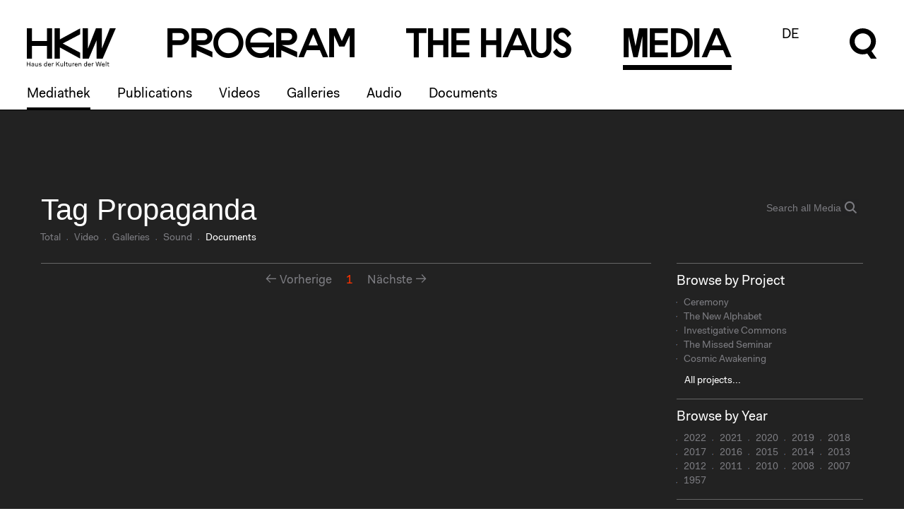

--- FILE ---
content_type: text/html; charset=UTF-8
request_url: https://archiv.hkw.de/en/app/mediathek/tag?q=Propaganda&x=D
body_size: 7886
content:
<!DOCTYPE html>
<html lang="de">
  
  

<head>
<meta http-equiv="Content-Type" content="text/html; charset=utf-8">
    <meta charset="utf-8">

    
    
    <meta name="viewport" content="width=device-width, maximum-scale=1.0, initial-scale=1.0">
	<meta name="author" content="Haus der Kulturen der Welt">
	<meta name="publisher" content="Haus der Kulturen der Welt">
	<meta name="copyright" content="2021 Haus der Kulturen der Welt">
	<meta name="keywords" content="Haus, Kulturen, Welt, house, cultures, world, Kultur, culture, Kunst, art, international, Weltkultur, Kulturaustausch, exchange, global, transnational, interkulturell, multikulturell, multicultural, Künstlerdatenbank, Migration, migration, Kooperation, cooperation,  Dialog, dialogue, Forum, forum, Globalisierung, globalization">
	<meta name="robots" content="index,follow">
	
	
	
	
	
<meta name="hkw:abstract_html" content="Das Haus der Kulturen der Welt in Berlin ist ein Zentrum f&amp;uuml;r den internationalen Kulturaustausch. Der Schwerpunkt seines innovativen und experimentellen Programms liegt auf den zeitgen&amp;ouml;ssischen K&amp;uuml;nsten (bildende Kunst, Tanz, Theater, Film, Literatur, Performances und Musik) und den aktuellen Entwicklungen in den au&amp;szlig;ereurop&amp;auml;ischen Weltkulturen, besonders denen Afrikas, Asiens und Lateinamerikas. Durch die globalen transkulturellen Prozesse und die internationale Migration hat sich der Fokus der Programmarbeit erweitert und bezieht k&amp;uuml;nstlerische und kulturelle Folgen der Globalisierung mit ein.">

   <meta name="apple-mobile-web-app-title" content="hkw.de">
   <meta name="application-name" content="hkw.de">
   <meta name="msapplication-TileColor" content="#000000">
   <meta name="msapplication-TileImage" content="/de/app/gfx/favicon/mstile-144x144.png?v=7knKAlobog">
   <meta name="msapplication-config" content="/de/app/gfx/favicon/browserconfig.xml?v=7knKAlobog">
   <meta name="theme-color" content="#000000">

<!-- prod.hkw.online -->	
	
<!-- part 'header' -->
<link href="/de/app/css/font.css?v=3" rel="stylesheet">
<link href="/de/app/css/bootstrap_2022.css?v=3" rel="stylesheet">
<link href="/de/app/js/tosrus/css/jquery.tosrus.css?v=3" rel="stylesheet">
<link href="/de/app/css/page-verteilseite.css?v=3" rel="stylesheet">
<link href="/de/app/js/royalslider/royalslider.css?v=3" rel="stylesheet">
<link href="/de/app/js/royalslider/skins/hkw-home-hero/rs-hkw-home-hero.css?v=3" rel="stylesheet">
<link href="/de/app/js/touchcarousel/touchcarousel.css?v=3" rel="stylesheet">
<link href="/de/app/js/touchcarousel/hkw-carousel-skin/hkw-carousel-skin.css?v=3" rel="stylesheet">
<link href="/de/app/css/page-verteilseite.css?v=3" rel="stylesheet">
<link href="/de/app/css/page-calendar.css?v=3" rel="stylesheet">
<link href="/de/app/css/jquery-ui-1.10.3.custom.css?v=3" rel="stylesheet">
<link href="/de/app/js/popover/popover.css?v=3" rel="stylesheet">
<link href="/de/app/css/patch.css?v=3" rel="stylesheet">
<link href="/de/app/css/app.css?v=3" rel="stylesheet">
<script src="/de/app/js/jquery-1.10.2.min.js?v=3"></script>
<script src="/de/app/js/jquery-migrate-1.2.1.min.js?v=3"></script>
<script src="/de/app/js/jquery-ui-1.10.3.custom.min.js?v=3"></script>
<script src="/de/app/js/bootstrap.js?v=3"></script>
<script src="/de/app/js/jquery.hammer.min.js?v=3"></script>
<script src="/de/app/js/FlameViewportScale.js?v=3"></script>
<script src="/de/app/js/tosrus/js/jquery.tosrus.js?v=3"></script>
<script src="/de/app/js/moment.min.js?v=3"></script>
<script src="/de/app/js/underscore-min.js?v=3"></script>
<script src="/de/app/js/clndr-1.1.0.min.js?v=3"></script>
<script src="/de/app/js/clndr-de.js?v=3"></script>
<script src="/de/app/js/royalslider/jquery.royalslider.min.js?v=3"></script>
<script src="/de/app/js/touchcarousel/jquery.touchcarousel-1.2.js?v=3"></script>
<script src="/de/app/js/popover/jquery.popover-1.1.2.js?v=3"></script>
<script src="/de/app/js/jquery.imagesloaded.min.js?v=3"></script>
<script src="/de/app/js/isotope.2.2.0.pkgd.min.js?v=3"></script>
<script src="/de/app/js/royalslider/jquery.royalslider.min.js?v=3"></script>
<script src="/de/app/js/hkw.js?v=3"></script>
   <link rel="apple-touch-icon" sizes="180x180" href="/de/app/gfx/favicon/apple-touch-icon.png?v=7knKAlobog">
   <link rel="icon" type="image/png" href="/de/app/gfx/favicon/favicon-32x32.png?v=7knKAlobog" sizes="32x32">
   <link rel="icon" type="image/png" href="/de/app/gfx/favicon/favicon-16x16.png?v=7knKAlobog" sizes="16x16">
   <link rel="manifest" href="/de/app/gfx/favicon/manifest.json?v=7knKAlobog">
   <link rel="mask-icon" href="/de/app/gfx/favicon/safari-pinned-tab.svg?v=7knKAlobog" color="#000000">
   <link rel="shortcut icon" href="/de/app/gfx/favicon/favicon.ico?v=7knKAlobog">
   <meta name="apple-mobile-web-app-title" content="hkw.de">
   <meta name="application-name" content="hkw.de">
   <meta name="msapplication-TileColor" content="#000000">
   <meta name="msapplication-TileImage" content="/de/app/gfx/favicon/mstile-144x144.png?v=7knKAlobog">
   <meta name="msapplication-config" content="/de/app/gfx/favicon/browserconfig.xml?v=7knKAlobog">
   <meta name="theme-color" content="#000000">

<!-- localhost:2222 --><meta property="og:title" content="Mediathek" />
<meta property="og:type" content="article" />
<meta property="og:image" content="http://archiv.hkw.de/en/app/gfx/hkw-logo.png" />
<meta property="og:url" content="http://localhost:2222/en/app/mediathek/tag" />
<meta property="og:description" content="Haus der Kulturen der Welt" />
<meta property="og:locale" content="en_US" />
<meta property="og:site_name" content="HKW" /><title>Mediathek</title>

<meta name="description" content="Haus der Kulturen der Welt">
<style type="text/css" media="screen">
#isocontainer .teaser, .isocontainer .teaser{
/*	width: 258px;
	*/
}
#isocontainer, .isocontainer{
/*	margin-left:-18px;
	*/
}
</style>


<link rel="stylesheet" href="/en/app/css/patch_2022.css?r=1" type="text/css" />

<script type="text/javascript">
	var app_et_pagename = "Mediathek";
</script>


<!-- \part 'header' --></head>

  <body class="">
    
<header class="page-header">	    	

    <div class="header__logo">
        <a href="/en">
            <svg xmlns="http://www.w3.org/2000/svg" viewBox="0 0 130 56">
                <path d="M29.3 18.6H7.4V.1H-.2v44.4h7.6V26h21.9v18.5h7.6V.1h-7.6v18.5zm19-2.3V.1h-7.8v44.4h7.8V28.2L78 44.5v-8.7L52.4 22.3 78 8.8V.1L48.3 16.3zM109.5.1h-8.6L89.3 29.8V.1h-7.7v44.4h8.9l11.4-26.9v26.9h8.9L129.9.1h-8.6l-11.7 29.7-.1-29.7zM-.2 55.8h.9v-3h3.5v3h.9v-6.6h-.8v2.9H.7v-2.9h-.9v6.6zm6.9-1.2c0 .8.6 1.3 1.6 1.3.7 0 1.2-.2 1.5-.7v.6h.8v-3.1c0-1.1-.6-1.7-1.8-1.7-1.2 0-1.8.7-1.9 1.6h.8c0-.5.4-.9 1.1-.9.7 0 1 .4 1 1 0 .2-.1.3-.6.4l-.9.2c-1.2.1-1.6.6-1.6 1.3zm3.1-.7c0 .9-.6 1.4-1.3 1.4-.6 0-.9-.3-.9-.7 0-.4.2-.7.8-.8l.9-.2c.2 0 .4-.1.5-.2v.5zm2.4.1c0 1.5.8 2 1.7 2 .7 0 1.2-.3 1.4-.8v.7h.8v-4.7h-.8v2.4c0 1-.5 1.7-1.2 1.7S13 55 13 54v-2.7h-.8V54zm5.4.5c0 1 .8 1.5 1.9 1.5 1.2 0 2-.5 2-1.5 0-.8-.6-1.1-1.3-1.2l-.9-.3c-.6-.1-.8-.3-.8-.6 0-.5.5-.7 1-.7.6 0 1 .3 1 .8h.8c0-1-.8-1.4-1.8-1.4s-1.9.5-1.9 1.5.7 1.2 1.4 1.3l.9.2c.5.1.7.2.7.6 0 .5-.4.8-1.2.8-.5 0-1.1-.2-1.1-.8l-.7-.2zm7.4-1c0 1.5.9 2.4 2.1 2.4.7 0 1.3-.2 1.6-.8v.7h.8v-7h-.8v3.1c-.3-.6-.8-.8-1.5-.8C26 51 25 52 25 53.5zm.9 0c0-1.1.6-1.8 1.4-1.8s1.4.6 1.4 1.7-.6 1.7-1.4 1.7c-.8.1-1.4-.5-1.4-1.6zm5 0c0 1.5.8 2.5 2.3 2.5 1.1 0 1.9-.7 2-1.5h-.8c-.1.4-.5.8-1.2.8-.8 0-1.3-.6-1.4-1.6h3.4v-.3c0-1.4-.8-2.2-2.1-2.2-1.2-.2-2.2.8-2.2 2.3zm2.2-1.7c.7 0 1.1.4 1.2 1.2h-2.5c.2-.8.7-1.2 1.3-1.2zm3.5 4h.8v-2.5c0-.8.3-1.5 1-1.5.2 0 .4 0 .6.2l.3-.8c-.2-.2-.5-.2-.7-.2-.6 0-1 .3-1.2.8v-.7h-.8v4.7zm6.2 0h.9v-2l1-1.1 2.4 3.1h1l-2.8-3.7 2.7-2.9h-1l-3.3 3.6v-3.6h-.9v6.6zm6.3-1.8c0 1.5.8 2 1.7 2 .7 0 1.2-.3 1.4-.8v.7h.8v-4.7h-.8v2.4c0 1-.5 1.7-1.2 1.7s-1.1-.3-1.1-1.3v-2.7h-.8V54zm5.7 1.8h.8v-7h-.8v7zm2.9-1.3c0 .9.5 1.4 1.4 1.4h.7v-.7h-.6c-.5 0-.7-.2-.7-.7v-2.6h1.2v-.7h-1.2v-1.4h-.8v1.4h-.9v.7h.9v2.6zM61 54c0 1.5.8 2 1.7 2 .7 0 1.2-.3 1.4-.8v.7h.9v-4.7h-.8v2.4c0 1-.5 1.7-1.2 1.7s-1.1-.3-1.1-1.3v-2.7H61V54zm5.7 1.8h.8v-2.5c0-.8.3-1.5 1-1.5.2 0 .4 0 .6.2l.3-.8c-.2-.2-.5-.2-.7-.2-.6 0-1 .3-1.2.8v-.7h-.8v4.7zm3.2-2.3c0 1.5.8 2.5 2.3 2.5 1.1 0 1.9-.7 2-1.5h-.8c-.1.4-.5.8-1.2.8-.8 0-1.3-.6-1.4-1.6h3.4v-.3c0-1.4-.8-2.2-2.1-2.2-1.2-.2-2.2.8-2.2 2.3zm2.3-1.7c.7 0 1.1.4 1.2 1.2h-2.5c.1-.8.6-1.2 1.3-1.2zm3.4 4h.8v-2.4c0-1 .6-1.6 1.3-1.6.7 0 1.1.3 1.1 1.3v2.7h.8V53c0-1.5-.8-2-1.7-2-.7 0-1.2.3-1.5.8v-.7h-.8v4.7zm7.8-2.3c0 1.5.9 2.4 2.1 2.4.7 0 1.3-.2 1.6-.8v.7h.8v-7H87v3.1c-.3-.6-.8-.8-1.5-.8-1.2-.1-2.1.9-2.1 2.4zm.8 0c0-1.1.6-1.8 1.4-1.8.8 0 1.4.6 1.4 1.7s-.6 1.7-1.4 1.7c-.7.1-1.4-.5-1.4-1.6zm5.1 0c0 1.5.8 2.5 2.3 2.5 1.1 0 1.9-.7 2-1.5h-.8c-.1.4-.5.8-1.2.8-.8 0-1.3-.6-1.4-1.6h3.4v-.3c0-1.4-.8-2.2-2.1-2.2-1.3-.2-2.2.8-2.2 2.3zm2.2-1.7c.7 0 1.1.4 1.2 1.2h-2.5c.1-.8.7-1.2 1.3-1.2zm3.4 4h.8v-2.5c0-.8.3-1.5 1-1.5.2 0 .4 0 .6.2l.3-.8c-.2-.2-.5-.2-.7-.2-.6 0-1 .3-1.2.8v-.7h-.8v4.7zm7.3 0h1.1l1.5-5.6 1.5 5.6h1.1l1.7-6.6h-.9l-1.4 5.7-1.5-5.7h-1.1l-1.5 5.7-1.4-5.7h-.9l1.8 6.6zm7.4-2.3c0 1.5.8 2.5 2.3 2.5 1.1 0 1.9-.7 2-1.5h-.9c-.1.4-.5.8-1.2.8-.8 0-1.3-.6-1.4-1.6h3.4v-.3c0-1.4-.8-2.2-2.1-2.2-1.1-.2-2.1.8-2.1 2.3zm2.2-1.7c.7 0 1.1.4 1.2 1.2h-2.5c.2-.8.7-1.2 1.3-1.2zm3.5 4h.8v-7h-.8v7zm2.8-1.3c0 .9.5 1.4 1.4 1.4h.7v-.7h-.6c-.5 0-.7-.2-.7-.7v-2.6h1.2v-.7H119v-1.4h-.8v1.4h-.9v.7h.9v2.6h-.1z"></path>
            </svg>
        </a>
    </div>

<!-- Die Prototypen sind nicht barrierefrei -->
<!-- ich habe versucht das Menü schon mal für die Barrriefreiheit vorzubereiten -->
    <nav class="menu" aria-labelledby="menu__label">
        <span id="menu__label" hidden>Diese Seite</span>

        <button class="header__burger mobile" aria-haspopup="menu" aria-expanded="false" title="Menü öffnen" >
            <span class="header__burgericon">
                <span></span>
                <span></span>
                <span></span>
            </span>
        </button>

        <ul class="menu__items">

            <li class="menu__item mainmenu__item ">
            <a href="/en/programm/projekte/aktuell.php" rel="external"><span class="program-0">P</span><span class="program-1">r</span><span class="program-2">o</span><span class="program-3">g</span><span class="program-4">r</span><span class="program-5">a</span><span class="program-6">m</span></a><div class="submenu"><div class="submenu-inner scrollable-menu"><ul class="submenu__items"><li class="submenu__item ">
                        <a href="/kalender/en" rel="external">Calendar</a></li><li class="submenu__item ">
                        <a href="/en/programm/projekte/aktuell.php" rel="external">Projects</a></li><li class="submenu__item ">
                        <a href="/en/programm/beitragende_hkw/beitragende_hkw.php" rel="external">Contributors</a></li></ul></div></div></li>
<li class="menu__item mainmenu__item ">
            <a href="/en/hkw/ueberuns/Ueber_uns.php" rel="external"><span class="thehaus-0">T</span><span class="thehaus-1">h</span><span class="thehaus-2">e</span><span class="thehaus-3"> </span><span class="thehaus-4">H</span><span class="thehaus-5">a</span><span class="thehaus-6">u</span><span class="thehaus-7">s</span></a><div class="submenu"><div class="submenu-inner scrollable-menu"><ul class="submenu__items"><li class="submenu__item ">
                        <a href="/en/hkw/ueberuns/Ueber_uns.php" rel="external">About us</a></li><li class="submenu__item ">
                        <a href="/en/hkw/besuch/besucherinformation/besucherinformation_hkw.php" rel="external">Visit</a></li><li class="submenu__item ">
                        <a href="/en/hkw/team_hkw/abteilungen.php" rel="external">Team</a></li><li class="submenu__item ">
                        <a href="/en/hkw/kulturelle_bildung/education.php" rel="external">Cultural Education</a></li><li class="submenu__item ">
                        <a href="/en/hkw/presse/presse.php" rel="external">Press</a></li><li class="submenu__item ">
                        <a href="/en/hkw/architektur/start.php" rel="external">Architecture</a></li><li class="submenu__item ">
                        <a href="/en/hkw/geschichte/start.php" rel="external">History</a></li></ul></div></div></li>
<li class="menu__item mainmenu__item menu__item--selected">
            <a href="/en/app/mediathek/index" rel="external"><span class="media-0">M</span><span class="media-1">e</span><span class="media-2">d</span><span class="media-3">i</span><span class="media-4">a</span></a><div class="submenu"><div class="submenu-inner scrollable-menu"><ul class="submenu__items"><li class="submenu__item submenu__item--selected">
                        <a href="/en/app/mediathek/index" rel="external">Mediathek</a></li><li class="submenu__item ">
                        <a href="/en/media/publikationen/start.php" rel="external">Publications</a></li><li class="submenu__item ">
                        <a href="/en/app/mediathek/videos" rel="external">Videos</a></li><li class="submenu__item ">
                        <a href="/en/app/mediathek/galleries" rel="external">Galleries</a></li><li class="submenu__item ">
                        <a href="/en/app/mediathek/sounds" rel="external">Audio</a></li><li class="submenu__item ">
                        <a href="/en/app/mediathek/documents" rel="external">Documents</a></li></ul></div></div></li>
            <li class="menu__item language-switch-btn"><a href="/de/app/mediathek/tag?q=Propaganda&x=D" rel="external">DE</a></li>

            <li class="menu__item search-btn"><a href="javascript:;"><svg xmlns="http://www.w3.org/2000/svg" viewBox="0 0 40.5 56.6" width="40px" height="56px">
                <g class="open">
                    <path d="M32.1,33.8c8-7,8.8-19.3,1.7-27.3S14.5-2.2,6.5,4.9c-8,7-8.8,19.3-1.7,27.3c5.2,6,13.7,8.1,21.1,5.3l5.3,7.5h8.6
                        C39.9,45,32.1,33.8,32.1,33.8z M19.4,31.5c-6.6,0-12-5.3-12-12s5.3-12,12-12s12,5.3,12,12C31.3,26,26,31.5,19.4,31.5z"/>
                </g>
                <g class="close">
                    <rect x="16" y="-3.2" transform="matrix(0.7071 -0.7071 0.7071 0.7071 -8.2532 20.0221)" width="8" height="46.3"/>
                    <rect x="-3.2" y="16" transform="matrix(0.707 -0.7072 0.7072 0.707 -8.2878 19.9408)" width="46.3" height="8"/>
                </g>
                </svg></a></li>
          </ul>
          
                    <div class="search-overlay">
              <div class="search-form">
              <form action="/appx/en/search/index">
                  <label class="search-label" for="search" aria-labelledby="search-title">
                  </label>
                 
                  <auto-complete src="/appx/api/en/search/suggest" for="suggestions-popup" data-autoselect="true">
                      <div class="auto-c-i">
                      <input type="text" id="search" placeholder="" name="q" autofocus>
                      <button>
                          <svg xmlns="http://www.w3.org/2000/svg" viewBox="0 0 40.5 56.6" width="40px" height="56px">
                          <path d="M32.5 34.2c8.1-7.1 8.9-19.5 1.7-27.6S14.7-2.3 6.6 4.9C-1.5 12-2.3 24.4 4.9 32.5c5.3 6.1 13.9 8.2 21.4 5.4l5.4 7.6h8.7l-7.9-11.3zm-12.9-2.4c-6.7 0-12.1-5.4-12.1-12.1 0-6.7 5.4-12.1 12.1-12.1 6.7 0 12.1 5.4 12.1 12.1 0 6.6-5.4 12.1-12.1 12.1z"></path>
                          </svg>
          
          
                          <span class=scr-only>Suche</span>
                          </button>
                      </div>
                      <ul id="suggestions-popup"></ul>
                      <div id="suggestions-popup-feedback" class="sr-only"></div>
                  </auto-complete>
                  
                  <!-- input type="text" id="search" placeholder="Search" name="q" autofocus -->
                 
          
                  
          
              </form>
              </div>
          </div>
          
</nav>
</header>
    <div id="body" class="page-mediathek ">
    <div class="container">
    
      <div class="row">
	<!-- MAIN COLUMN -->
  <div class="span12 content">
  		<div class="headline">
        <h1>Tag Propaganda</h1>

		<ul class="nav nav-meta">
			<li class="first"><a href="/en/app/mediathek/tag?q=Propaganda">Total</a></li>
			
			<li class=""><a href="/en/app/mediathek/tag?q=Propaganda&amp;x=V">Video</a></li>
			<li class=""><a href="/en/app/mediathek/tag?q=Propaganda&amp;x=G">Galleries</a></li>
			<li class=""><a href="/en/app/mediathek/tag?q=Propaganda&amp;x=S">Sound</a></li>
			<li class=" active"><a href="/en/app/mediathek/tag?q=Propaganda&amp;x=D">Documents</a></li>
			
		</ul>
	</div>
  </div>
  <div class="span4 sidebar">
  		
		<!--
		<form class="form-inline" id="search-field">
   	<input id="search_q" autocomplete="off" data-source="/en/app/search/suggest" type="text" placeholder="Suche in Media" class="span8" name="q" value="Propaganda">
   	<button type="submit" class="btn btn-link">search again</button>
	</form>

	<br>
	-->

	<form class="navbar-search"  id="search-field" action="/en/app/mediathek/search">
		<div class="navbar-searchfield">
			<span role="status" aria-live="polite" class="ui-helper-hidden-accessible"></span>
			<input id="search_q" autocomplete="off" data-source="/en/app/search/suggest" type="text" placeholder="Search all Media" class="search-query ui-autocomplete-input" name="q" value="">
			<button type="submit" class="btn btn-search btn-link">Search</button>
		</div>
	</form>

</div></div>

<div class="row">
	<div class="span12 content">
	

	  <div class="search-results">
		</div>
	<div class="pagination"><ul><li class="previous"><span>Vorherige</span></li><li  class="active"><a href="/en/app/mediathek/tag?q=Propaganda&amp;t=&amp;x=D&amp;page=1">1</a></li>        <li class="next"><span>Nächste</span></li>
	</ul></div>
	</div>
	
	
	  	<!-- SIDEBAR -->

  	
   <div class="span4 sidebar hidden-phone  stamp">
      
   	        
      

			
		      
      <div class="teaser no-isotope">
      	<h3>Browse by Project</h3>
      	<ul class="nav nav-meta nav-stacked">
							<li><a href="/en/app/mediathek/project?t=Ceremony">Ceremony</a></li>
							<li><a href="/en/app/mediathek/project?t=The+New+Alphabet">The New Alphabet</a></li>
							<li><a href="/en/app/mediathek/project?t=Investigative+Commons">Investigative Commons</a></li>
							<li><a href="/en/app/mediathek/project?t=The+Missed+Seminar">The Missed Seminar</a></li>
							<li><a href="/en/app/mediathek/project?t=Cosmic+Awakening">Cosmic Awakening</a></li>
			      	</ul>
			<div class="nav-meta">
				<a href="/en/app/mediathek/projects_all">All projects...</a>			</div>
      </div>

		      
      <div class="teaser no-isotope">
      	<h3>Browse by Year</h3>
      	<ul class="nav nav-meta">
							<li><a href="/en/app/mediathek/year/2022">2022</a></li>
							<li><a href="/en/app/mediathek/year/2021">2021</a></li>
							<li><a href="/en/app/mediathek/year/2020">2020</a></li>
							<li><a href="/en/app/mediathek/year/2019">2019</a></li>
							<li><a href="/en/app/mediathek/year/2018">2018</a></li>
							<li><a href="/en/app/mediathek/year/2017">2017</a></li>
							<li><a href="/en/app/mediathek/year/2016">2016</a></li>
							<li><a href="/en/app/mediathek/year/2015">2015</a></li>
							<li><a href="/en/app/mediathek/year/2014">2014</a></li>
							<li><a href="/en/app/mediathek/year/2013">2013</a></li>
							<li><a href="/en/app/mediathek/year/2012">2012</a></li>
							<li><a href="/en/app/mediathek/year/2011">2011</a></li>
							<li><a href="/en/app/mediathek/year/2010">2010</a></li>
							<li><a href="/en/app/mediathek/year/2008">2008</a></li>
							<li><a href="/en/app/mediathek/year/2007">2007</a></li>
							<li><a href="/en/app/mediathek/year/1957">1957</a></li>
			      	</ul>
      </div>

		      
      <div class="teaser no-isotope">
      	<h3>Browse by Tag</h3>
      	<ul class="nav nav-meta nav-stacked">
			       		<li><a href="/en/app/mediathek/tag?t=20th+century">20th century</a></li>
			       		<li><a href="/en/app/mediathek/tag?t=Keynote">Keynote</a></li>
			       		<li><a href="/en/app/mediathek/tag?t=Novel">Novel</a></li>
			       		<li><a href="/en/app/mediathek/tag?t=Pan-Africanism">Pan-Africanism</a></li>
			       		<li><a href="/en/app/mediathek/tag?t=Prospects">Prospects</a></li>
			      	</ul>
			<div class="nav-meta">
				<a href="/en/app/mediathek/tags_all">All tags...</a>			</div>
      </div>


    
<script>
$(document).ready( function() {
	/*
		$(".hkwpopover-browseby-projects").hkwpopover({
			content: "Loading...",
			url: './ajax/browse-projects.php'
		});
*/
		$(".hkwpopover-browseby-years").hkwpopover({
			content: "Loading...",
			url: '/en/app/mediathek/years'
		});

		$(".hkwpopover-browseby-tags").hkwpopover({
			content: "Loading...",
			url: '/en/app/mediathek/tags'
		});
	
		$(".hkwpopover-browseby-projects").hkwpopover({
			content: "Loading...",
			url: '/en/app/mediathek/projects'
		});

	});
</script>	
   
   
      
	



</div><!-- SIDEBAR --></div>
      
     <!-- END CONTENT -->
      
    </div> <!-- /container -->
  </div>  
      
  
<footer class="page-footer">
  <div class="page-footer-gradient">
  
  <nav class="page-footer-menu">
        
    <div class="page-footer-menu__column">
      <div class="page-footer-menu__header"><a href="/kalender/en" class="" target="" title="Program">Program</a></div>
                    <ul class="page-footer-submenu">
                                <li><a href="/en/programm/projekte/2022/projekte_2022.php" class="" target="" title="Program 2022">2022</a></li>
                                <li><a href="/en/programm/projekte/2019/das_neue_alphabet/das_neue_alphabet_start.php" class="" target="" title="The New Alphabet">The New Alphabet</a></li>
                                <li><a href="/en/programm/themen/das_anthropozaen_am_hkw/das_anthropozaen_am_hkw_start.php" class="" target="" title="Anthropocene at HKW">Anthropocene at HKW</a></li>
                            </ul>
            </div>

    
    <div class="page-footer-menu__column">
      <div class="page-footer-menu__header"><a href="/en/hkw/ueberuns/Ueber_uns.php" class="" target="" title="The House">The House</a></div>
                    <ul class="page-footer-submenu">
                                <li><a href="/en/hkw/ueberuns/Ueber_uns.php" class="" target="" title="About Us">About Us</a></li>
                                <li><a href="/en/hkw/architektur/start.php" class="" target="" title="Architecture">Architecture</a></li>
                                <li><a href="/en/hkw/geschichte/ort_geschichte/ort.php" class="" target="" title="">Place & History</a></li>
                            </ul>
            </div>

    
    <div class="page-footer-menu__column">
      <div class="page-footer-menu__header"><a href="/en/hkw/besuch/besucherinformation/besucherinformation_hkw.php" class="" target="" title="Visit">Visit</a></div>
                    <ul class="page-footer-submenu">
                                <li><a href="/en/hkw/besuch/besucherinformation/besucherinformation_hkw.php" class="" target="" title="Opening Hours & Directions">Directions</a></li>
                                <li><a href="/en/hkw/besuch/barrierefreiheit/barrierefrei.php" class="" target="" title="Accessibility">Accessibility</a></li>
                                <li><a href="/en/hkw/besuch/webshop/start.php" class="" target="" title="Webshop">Webshop</a></li>
                            </ul>
            </div>

    
    <div class="page-footer-menu__column">
      <div class="page-footer-menu__header"><a href="/en/hkw/besuch/besucherinformation/besucherinformation_hkw.php" class="" target="" title="">Contact</a></div>
                    <ul class="page-footer-submenu">
                                <li><a href="/en/hkw/presse/presse.php" class="" target="" title="">Press</a></li>
                                <li><a href="/en/hkw/team_hkw/abteilungen.php" class="" target="" title="Team">Team</a></li>
                                <li><a href="https://www.hkw.de/privacy-policy" class="external-link" target="_blank" title="Privacy Policy">Privacy Policy</a></li>
                                <li><a href="/en/hkw/besuch/impressum.php" class="" target="" title="About This Site">About This Site</a></li>
                            </ul>
            </div>

    

  </nav>

    <adress class="page-footer-adress">
        <p class="noMarginBottom">Haus der Kulturen der Welt<br/>John-Foster-Dulles-Allee 10, 10557 Berlin<br/><a href="http://tel:+4930397870" class="external-link" target="" title="Phone">Tel + 49 30 397 87 0</a><br/><a href="http://mailto:info@hkw.de" class="external-link" target="" title="info@hkw.de">info@hkw.de</a></p>    </adress>
    
    





    <div class="page-footer-social">
                    <div class="page-footer-social__item"><a href="https://www.hkw.de/en/newsletter" class="external-link" target="" title="Newsletter">Newsletter</a></div>
                    <div class="page-footer-social__item"><a href="https://www.instagram.com/hkw_berlin/" class="external-link" target="" title="">Instagram</a></div>
                    <div class="page-footer-social__item"><a href="https://twitter.com/hkw_berlin" class="external-link" target="" title="">Twitter</a></div>
                    <div class="page-footer-social__item"><a href="https://www.facebook.com/hkw.de" class="external-link" target="" title="">Facebook</a></div>
            </div>
    
    


</div>

<div class="page-footer-media">
        <img src="/i/tmEkvg8eP6TgjTlek3fWZ-I5M5v0xix3JOZkjEtlPYY/rs:fit:640:480/bG9jYWw6Ly8vbWVkaWEvYmlsZGVyLzIwMjAvY2NfX3dvcmxkL21lZ19zdHVhcnRfaW50ZXJtaXNzaW9uX2ltZ3NpemVfYnVlaG5lLmpwZw==.jpg" srcset="/i/tmEkvg8eP6TgjTlek3fWZ-I5M5v0xix3JOZkjEtlPYY/rs:fit:640:480/bG9jYWw6Ly8vbWVkaWEvYmlsZGVyLzIwMjAvY2NfX3dvcmxkL21lZ19zdHVhcnRfaW50ZXJtaXNzaW9uX2ltZ3NpemVfYnVlaG5lLmpwZw==.jpg 640w, 
/i/gQZIDQHzcS5I3j366jEKvCPvPBMNSoYNZbPYtKqLFP4/rs:fit:800:600/bG9jYWw6Ly8vbWVkaWEvYmlsZGVyLzIwMjAvY2NfX3dvcmxkL21lZ19zdHVhcnRfaW50ZXJtaXNzaW9uX2ltZ3NpemVfYnVlaG5lLmpwZw==.jpg 800w, 
/i/zcPfOyEHFKP7T2e2dGZ3CBl1FIIDO5MENOt7zaFFkgw/rs:fit:1024:768/bG9jYWw6Ly8vbWVkaWEvYmlsZGVyLzIwMjAvY2NfX3dvcmxkL21lZ19zdHVhcnRfaW50ZXJtaXNzaW9uX2ltZ3NpemVfYnVlaG5lLmpwZw==.jpg 1024w, 
/i/GtalOEKC6jiH3aCg4DaoZBG3_K5FAnOx3g7Ts-_FtEE/rs:fit:1280:960/bG9jYWw6Ly8vbWVkaWEvYmlsZGVyLzIwMjAvY2NfX3dvcmxkL21lZ19zdHVhcnRfaW50ZXJtaXNzaW9uX2ltZ3NpemVfYnVlaG5lLmpwZw==.jpg 1280w, 
/i/MXM3v_DtFatIABt_9mgSUmiTNxB5GP-lFRRWYUY67AU/rs:fit:1680:1050/bG9jYWw6Ly8vbWVkaWEvYmlsZGVyLzIwMjAvY2NfX3dvcmxkL21lZ19zdHVhcnRfaW50ZXJtaXNzaW9uX2ltZ3NpemVfYnVlaG5lLmpwZw==.jpg 1680w" class=" portrait imgpro"  data-origin="/media/bilder/2020/cc__world/meg_stuart_intermission_imgsize_buehne.jpg" style="" data-width="" loading="lazy" />    <!-- <img src="https://www.hkw.de/media/bilder/2020/cc__world/meg_stuart_intermission_imgsize_buehne.jpg" alt="lorem ipsum" class="landscape"> -->
    <div class="page-footer-logo">
        <a href="#">
            <svg xmlns="http://www.w3.org/2000/svg" viewBox="0 0 130 56">
            <path d="M29.3,18.6H7.4V0.1h-7.6v44.4h7.6V26h21.9v18.5h7.6V0.1h-7.6C29.3,0.1,29.3,18.6,29.3,18.6z M48.3,16.3V0.1h-7.8v44.4h7.8
                V28.2L78,44.5v-8.7L52.4,22.3L78,8.8V0.1C78,0.1,48.3,16.3,48.3,16.3z M109.5,0.1h-8.6L89.3,29.8V0.1h-7.7v44.4h8.9l11.4-26.9v26.9
                h8.9l19.1-44.4h-8.6l-11.7,29.7C109.6,29.8,109.5,0.1,109.5,0.1z"></path>
            </svg>
        </a>
     </div>
</div>

</footer>	
<div class="modal fade bs-example-modal-lg" tabindex="-1" role="dialog" aria-labelledby="myLargeModalLabel" aria-hidden="true">
  <div class="modal-dialog modal-lg">
    <div class="modal-content">
<div class="modal-header">
        <button type="button" class="close" data-dismiss="modal" aria-hidden="true">×</button>
<h4 class="modal-title"> </h4>
      </div>
<div class="modal-body">
      </div>
        </div>
  </div>
</div>



 
	<!-- tracking include -->
	<script>
		var et_areas = "Archive 2022";
		if( et_areas=="" ) et_areas = "";
		var et_pagename = "Mediathek";
		
		// pagename für hkw-app-seiten
		
		if (typeof app_et_pagename !== 'undefined' && app_et_pagename !== null) et_pagename = app_et_pagename + " " + et_pagename;
	</script>
	
			
				
			
				
			
				<!-- Copyright (c) 2000-2020 etracker GmbH. All rights reserved. -->
<!-- This material may not be reproduced, displayed, modified or distributed -->
<!-- without the express prior written permission of the copyright holder. -->
<!-- etracker tracklet 5.0 -->
<script type="text/javascript">
// var et_pagename = "";
// var et_areas = "";
// var et_tval = 0;
// var et_tsale = 0;
// var et_tonr = "";
// var et_basket = "";
</script>
<script id="_etLoader" type="text/javascript" charset="UTF-8" data-block-cookies="true" data-respect-dnt="true" data-secure-code="zdEgEg" src="//static.etracker.com/code/e.js"></script>
<!-- etracker tracklet 5.0 end -->
			
			
			
			
			
			
	
	

	<!-- \tracking include -->



	
	
	<script type="text/javascript">
     // mobile div juggling
     $( window ).resize(function(e) {
       if($(window).width()<768){
          $("#pageinfo-container-mobile").append($("#pageinfo-container-desktop .pageinfo").detach());
          $("#pagenav-container-mobile").append($("#pagenav-container-desktop .pagenav").detach());
          $("#serviceteaser-container-mobile").append($("#teaser-container-desktop .serviceteaser").detach());
          $("#standardteaser-container-mobile").append($("#teaser-container-desktop .teaser").detach());
          $("#serviceteaser-container-mobile").prepend($(".superteaser").detach());
       }  else {
          $("#pageinfo-container-desktop").append($("#pageinfo-container-mobile .pageinfo").detach());
          $("#pagenav-container-desktop").append($("#pagenav-container-mobile .pagenav").detach());
          $("#teaser-container-desktop").append($("#standardteaser-container-mobile .teaser").detach());
          $("#teaser-container-desktop").prepend($(".serviceteaser").detach());
          $("#teaser-container-desktop").prepend($(".superteaser").detach());
       }
     });
     $( window ).resize();
	</script>
    <style type="text/css">
    	#serviceteaser-container-mobile .teaser:last-child{
    		border-bottom:1px solid #ddd;
    		margin-bottom:15px;
    		padding-bottom:15px;
    	}
    	#standardteaser-container-mobile .teaser:nth-child(1){
    		border-top:1px solid #ddd;
    		margin-top:15px;
    		padding-top:15px;
    	}
    </style>
    
    
  </body>
</html><!--
created: 04.12.2013
--><!-- Localized -->


--- FILE ---
content_type: text/css
request_url: https://archiv.hkw.de/de/app/css/font.css?v=3
body_size: 279
content:
/* Schriften */

/* Fakt Pro Italic Woff2 fehlt */

@font-face {
    font-family: "Fakt Pro";
    src: url("../fonts/FaktPro-Normal.woff2") format("woff2"),
         url("../fonts/FaktPro-Normal.woff") format("woff");
    font-style: normal;
    font-weight: normal;
  }
  
  @font-face {
    font-family: "Fakt Pro";
    
    /* url("../fonts/FaktPro-NormalItalic.eot"); IE9 Compat Modes */

    src: url("../fonts/FaktPro-NormalItalic.woff") format("woff");
        
    font-style: italic;
    font-weight: normal;
  }
  
  @font-face {
    font-family: "Fakt Pro";
    src: url("../fonts/Fakt-SemiBold.woff") format("woff");
    font-weight: 600;
    font-style: normal;
  }
  
  @font-face {
    font-family: "Lyno Stan HKW";
    src: url("../fonts/LynoStanHKW.woff2") format("woff2"),
         url("../fonts/LynoStanHKW.woff") format("woff");
    font-style: normal;
    font-weight: normal;
  }

--- FILE ---
content_type: text/css
request_url: https://archiv.hkw.de/de/app/css/page-calendar.css?v=3
body_size: 336
content:


body.page-calendar .touchcarousel.hkw-carousel  {
  margin-top: -21px;
  margin-bottom: -1px;
}




body.page-calendar .pager.pager-month {
	margin-top: 0 !important;
}


body.page-calendar .sidebar .icons-share {
	border-top: none !important;
	margin-top: 0 !important;
	padding: 15px 0 10px;
}


body.page-calendar .content .icons-share {
	border-top: none !important;
}


body.page-calendar .content .pager.pager-month.pager-top {
	margin-bottom: -1px !important;
}
body.page-calendar .content .pager.pager-month.pager-btm {
	border-bottom: none !important;
	margin-bottom: 0 !important;
}


body.page-calendar .content .calendar .row:first-child {
	margin-top: 10px;
	background-image: none;
}




@media (max-width: 767px) {
	body.page-calendar .content .pager.pager-month.pager-top {
		border-top: none !important;
	}
	body.page-calendar .content .pager.pager-month.pager-mid {
		margin-bottom: 0 !important;
		padding-top: 10px !important;
	}
}



@media (min-width: 1200px) {

	body.page-calendar .touchcarousel.hkw-carousel  {
	  margin-top: -21px;
	}
	body.page-calendar .sidebar .icons-share {
		padding: 24px 0 17px;
 }

}

--- FILE ---
content_type: text/css
request_url: https://archiv.hkw.de/de/app/js/popover/popover.css?v=3
body_size: 736
content:
/**
 * jQuery.hkwpopover example stylesheet.
 * By Davey IJzermans
 * http://daveyyzermans.nl
 * 
 * License: public domain
 */
/*
 * HKW version, heavy changes
 * Author: Denny Backhaus 
 * 2013
 */

.hkwpopover {
	position: absolute;
	top: 0; left: 0;
	max-height: 300px;
	width: 210px;
	display: none;
}
.hkwpopover.wider {
	width: 340px;
}
.hkwpopover.large {
	width: 470px;
	max-height: 350px;
}
.hkwpopover .arrow, .hkwpopover .top-arrow {
	position: absolute;
	top: 0; left: 0;
	margin: -9px 0 0 0;
	width: 100%; height: 10px;
	background-image: url(./caret_dark.png);
	background-size: 400px 10px;
	background-repeat: no-repeat;
	background-position: center center;
	padding: 0;
}
.hkwpopover .bottom-arrow {
	top: auto; bottom: 0; left: 0;
	margin: 0 0 -9px 0;
	background-image: url(./caret_down_dark.png?v=1);
}
.hkwpopover .left-arrow {
	top: 0; left: 0;
	margin: 0 0 0 -9px;
	background-image: url(./caret_left_dark.png?v=1);
	background-size: 10px 400px;
	width: 10px;
	height: 100%;
}
.hkwpopover .right-arrow {
	top: 0; left: auto; right: 0;
	margin: 0 -9px 0 0;
	background-image: url(./caret_right_dark.png?v=1);
	background-size: 10px 400px;
	width: 10px;
	height: 100%;
}
@media only screen and (-webkit-min-device-pixel-ratio:1.5), only screen and (min-device-pixel-ratio:1.5) { /* retina */
	.hkwpopover .top-arrow { background-image: url(./caret_dark_2x.png); }
	.hkwpopover .bottom-arrow { background-image: url(./caret_down_dark_2x.png); }
	.hkwpopover .left-arrow { background-image: url(./caret_left_dark_2x.png); }
	.hkwpopover .right-arrow { background-image: url(./caret_right_dark_2x.png); }
}

.hkwpopover .wrap {
	background: #222222;
	border: 1px solid #999999;
}
.hkwpopover .title {
	color: white;
	font-size: 1.3em;
	text-align: center;
	padding: 8px 0 0 0;
	height: 27px;
	border-bottom: 1px solid #999999;
}
.hkwpopover .content {
	padding: 15px;
	max-height: 265px;
	overflow: auto;
	line-height: 1.3em;
	font-size: 0.9em;
	color: #fff;
}
.hkwpopover.large .content {
	max-height: 285px;
}


.hkwpopover .content ul.nav-meta {
	margin: 0 0 0 5px;
}


--- FILE ---
content_type: text/css
request_url: https://archiv.hkw.de/de/app/css/patch.css?v=3
body_size: 6226
content:
/*@import 'editorial.css';*/




/*
hkw 2014 
zusätzliche styles
20sec
*/



/*
js/touchcarousel/hkw-carousel-skin/hkw-carousel-skin.css
*/

.touchcarousel.hkw-carousel{
   margin-bottom:20px;
}

.page-home .touchcarousel.hkw-carousel{
   margin-bottom:0;
}

.touchcarousel.hkw-carousel .touchcarousel-item {
   
}

.touchcarousel.hkw-carousel .touchcarousel-container{

}

.touchcarousel.hkw-carousel .touchcarousel-item .img-container{
   float:left;
   height:48px;
   width:48px;
   overflow:hidden;
   margin-right: 18px;
   text-align:center;
}

/* bildunterschriften max. 2-zeilig */
.hkwSlide .stage-slider-caption, .rsCaption{
	/*
	edit 160223 ticket HKWDE-141 
	anzeige soll nicht begrenzt sein
	height:2.6em;
	overflow:hidden;
	*/
}
/* bei einzelbild wird royalslider nicht initialisiert -> 
und die bildunterschrift dadurch nicht eingeblendet */
.hkwSlide > .rsCaption{
	display:block;
}

#slider-home-hero .rsGCaption{
	min-height: 1.6em;
}


/* HKWDE-325 */
.rsHKW .rsBullets{
	width:auto;
}
.rsGCaption{
	position: relative;
	/*z-index: 40;*/
}



@media (min-width: 1200px) {
	.touchcarousel.hkw-carousel .touchcarousel-item .img-container{
		width: 57px;
		height: 57px;
		margin-right: 18px;
	}
}

/*
.touchcarousel.hkw-carousel .touchcarousel-item img{
	max-width:none;
	width:auto;
	margin:auto;
	display:block;
	height:100%;
	float:none;
}
*/

.maincontent h2{}
.maincontent h3{ margin-bottom:0.5em;}
.maincontent h4{}



.event-db-content-sections{
	clear:left;
	margin-top:20px;
}



/*
bootstrap.css
strong, b {font-family: 'FaktPro-Bold';}

browser stylesheet
strong, b {font-weight: bold;}
*/
b{
   font-weight:normal;
}


/* styles für bestandselemente */
.contentNav{
	margin-bottom:20px;
}

/* HKWDE-358 */
.pressefotos .well-press{
	margin-top:20px;
}
.pressefotos .well-press .image{
	margin-top:0; 
}

/*in den texten zu pressefotos sind alle zeilen als p umgesetzt*/
.pressefotos .well-press p{
	margin-bottom:0;
}

/* ticket hkw-29 */
.pressefotos .well-press .image a{
	border-bottom:none;
}
/* 
chrome verkleinert bilder mit "max-width=100%" 
in tabellenzellen ohne vorgegebene breite.
dieser patch behebt dies, 
allerdings entfällt damit die responsiveness 
*/
table img{
	max-width: none; 
}

/* ticket HKWDE-240 */
.pressefotos .well-press .img-placeholder{
	height:5em; 
	background-color:lightgrey; 
	padding:2em;
}
.pressefotos .well-press .img-placeholder .file-extension{
	position: relative; 
	top: 50%; 
	transform: translateY(-50%); 
	display:block; 
	font-size:2em; 
	color:white;
}

/*serviceteaser (bisher nicht von denny implementiert)*/
.serviceteaser a{
	
}





/* abstände und trenner für elemente in der seitenspalte */
.sidebar .teaser{
	padding-bottom:20px;
	border-bottom:1px solid #ddd;
	margin-bottom:20px;
}
.sidebar .teaser, .sidebar .info{
	margin-bottom:20px;
}
.pageinfo{
	/*border-bottom: 1px solid #ddd;*/
	margin-bottom: 20px
}


/*issue objekte anpassen (werden als quellcode eingegeben) , .teaser .issuuembed*/
.teaser object, .teaser iframe{
	max-width:100% !important;
/*	height:auto !important;*/
}
/*
.two-columns object, .two-columns iframe{
	width:inherit !important;
	height:inherit !important;
}
*/
.thumbnail-video iframe{
	
	/*height:486px !important;*/
}

.teaser object + div{
	font-size: 19px;
}

.teaser a{
/*	text-decoration:none;*/
	border-bottom:none;
}
.custom-teaser p a{
	border-bottom: 1px solid #aaaaaa;
}
/* links im fließtext im teaser */
.teaser .two-columns a{
	border-bottom: 1px solid #aaaaaa;
}
.teaser .two-columns .image a{
	border-bottom: none;
}
.teaser .two-columns p{
/*	margin-top:0;*/
}
.teaser .two-columns .vorschlaege a{
	border-bottom: none;
}

/* angleichen an #isocontainer .teaser */
.content .teaser.calendar {
	border-top: 1px solid #ddd;
 	padding-top: 20px; 
	margin-top:20px;
}
#isocontainer .teaser.calendar{
	margin-top:0;
}
#isocontainer .teaser.well{
	/* kasten mit hintergrund - braucht abstand */
	margin-top:20px;
}

.teaser.calendar .row{
	/*background-position: -8px 0;*/
	background-position: 0px 0;
}


/*
https://jira.kbb.eu/browse/HKWDE-290
zweispaltiger text - fehler in chrome
https://stackoverflow.com/questions/39028626/chrome-52-css-issue-with-inline-block-and-columns
*/
.two-columns ul.nav-tags{
	display:inline-block;
}
.two-columns ul.nav-tags li{
	/*display:block;*/
	/*float:left;*/
}

/* HKWDE-366 */
.content .two-columns .text-bild-absatz{
	margin-top: 0;
}



/*pagerimg*/
.pager .tooltip-inner{
	min-height:60px !important;
	
	overflow:hidden;
}
.pager .tooltip-inner img{
	height:100%;
	width:auto;
}

/* -
http://stackoverflow.com/questions/15167545/how-to-crop-a-rectangular-image-into-a-square-with-css
*/
.tooltip-imgwrapper {
	float:left;
    width: 60px;
    height: 60px;
    overflow: hidden;
    position: relative;
    margin-right:8px;
}

/* funktioniert zumindest bei landscape */
.crop, .pager .tooltip-inner .tooltip-imgwrapper img {
	float:none;
    position:absolute;
    left: -100%;
    right: -100%;
    top: -100%;
    bottom: -100%;
    margin: auto;
    height: 100%;
    width: auto !important;
    max-width:none;
}




.pager .next > a, .pager .next > span, .pagination .next > a, .pagination .next > span{
	background-position: right 5px;
}
.pager .previous > a, .pager .previous > span, .pagination .previous > a, .pagination .previous > span{
	background-position: left 5px;
}

.pager .next > a:hover,
.pager .previous > a:hover,
.pagination .next > a:hover,
.pagination .previous > a:hover {
  background-position-y: -95px;
}




/*firefox problem mit <a> die img mit max-width:100% enthalten */
a.imagezoom{
	display:block;
}

/* alle links haben standardmäßig border-bottom */
a.imglink{
	border:none !important;
}

a.text-highlight{
	color:#ff3300 !important;
	border-bottom:1px solid #ff3300 !important;
}

a.list-item-styled:before{
	content:"\00B7";
	padding-right:0.25em;
	
/*	display:inline-block;*/
/*	text-decoration:none !important;*/
	border-bottom:1px solid white !important;
}

a.ticket{
	color:#ff3300 !important;
	border-bottom:1px solid #ff3300 !important;
}
a.ticket:before{
	content:"\00B7";
	padding-right:0.25em;
	
/*	display:inline-block;*/
/*	text-decoration:none !important;*/
	border-bottom:1px solid white !important;
}








/* linklisten - bei denny als reihe von <p> */
ul.linklist{
	list-style-type:none;
	list-style-position:outside;
	margin:20px 0;
}
ul.linklist li{
	margin:0 0 10px 0;
}
ul.linklist li a{
	border-bottom:none;
}







/* sharethis buttons */
#isocontainer > .icons-share, .isocontainer > .icons-share{
	margin-left: 18px;
	margin-right: 18px;
}

.icons-share .st_facebook .facebook{
	background-position:0 0;
}

.icons-share .st_twitter .twitter{	
	background-position:-30px 0 !important;
}

.icons-share .st_sharethis .sharethis{	
	background-position:-90px 0 !important;
}

.icons-share .st_email .email{	
	background-position:-210px 0 !important;
}

.icons-share .print-icon .print{	
	background-position:-240px 0 !important;
}

.icons-share .chicklets{
	padding:0px 16px 0 0;
	background: url("../img/icons_share.png") no-repeat scroll left top transparent !important;
	text-indent: -1000px;
	overflow:hidden;
}


/* wg. änderungen bei addthis... */
.icons-share .addthis_toolbox > a > span{
	background-image: url(../img/icons_share.png?v=3) !important;
	background-size: 300px 32px !important;
	background-color: transparent !important;
	display: inline-block !important;
	width:18px !important;
}
.icons-share .at-16x16{
	background-size: 300px 32px !important;
}
.icons-share .addthis_toolbox .at-icon{
	/* 160104: addthis stellt icons mit svg dar */
	display:none;
}

span:hover [class^="chicklets"], span:hover [class*=" chicklets"] {
	background-position-y: -16px !important;
}

.thumbnail-gallery2 {
  position: relative;
  display: block;
  line-height: 1.46em;
}
a.thumbnail-gallery2:hover,
a.thumbnail-gallery2:focus {
}
.thumbnail-gallery2 > img {
  display: block;
  max-width: 100%;
  margin-left: auto;
  margin-right: auto;
}
.thumbnail-gallery2 .icon {
	position: absolute;
	left: 0;
	bottom: 0;
	width: 40px;
	height: 35px;
	background-image: url('../img/icon_gallery_xl.png?v=2') !important;
	background-size: 40px 70px;
	background-position: top center;
	background-repeat: no-repeat;
	background-color: #222;
}
.teaser > .thumbnail > img, .teaser .thumbnail-pdf img{
	margin-left: auto;
  	margin-right: auto;
}
.teaser .thumbnail-pdf .thumbnail{
	max-width:100%;
}
.well-press a, .thumbnail-pdf.hochformat .thumbnail{
	max-width: 70%;
}
.teaser .thumbnail-pdf .thumbnail img.hochformat,
#isocontainer .teaser .thumbnail-pdf .thumbnail img.hochformat,
.isocontainer .teaser .thumbnail-pdf .thumbnail img.hochformat{
	max-width:100%;
}

.teaser.teaser-gallery-info{height:auto;}
/*
a.external-venue{
        text-decoration: underline;
        text-decoration-color: #dddddd;
}
*/
.external-venue::before {
    content: "\25fc";
    color: #ff3300;
    padding: 0 3px 0 0;
        text-decoration: none;
display:inline-block;
}




/* OVERLAY */
.bs-example-modal-lg{

position: absolute;
background: none repeat scroll 0 0 #222222;
color: #FFFFFF;
padding: 16px;
margin-left: -447px;
overflow: auto;
/*margin: 0px auto;

left: 0;
*/
width: 894px;
/*height:90%;*/
min-width: 300px;
max-width: 900px;
display: none;
}
/*.modal-content{
        overflow: scroll;
}*/
.modal-body{
max-height: 90%;
/*overflow: scroll;*/
}
.modal-header{
border: none;
padding: 0;
}
.close{
font-size: 36px;
font-weight: normal;
color: #FFFFFF;
line-height: 4px;
height: 19px;
opacity: 1;
text-shadow: none;

}

#slider-home-hero .hkwSlide div.iframe, #slider-home-hero .hkwSlide > a{

	float:right;
	max-width:100%;
	display:inline-block;
		
	border-bottom:none;

}
#slider-verteilseite-hero .image .iframe{
	display:inline-block;
	margin-bottom:8px;
}

@media (max-width: 979px){
	.hkwSlide div.iframe, .hkwSlide > a{
		width: 100%;
		float: none;
	}
}

.hkwSlide > iframe{
	height: 486px !important;
}






#vorschalt{
	position:absolute;
	top:0;
	left:0;
	width:100%;
	height:100%;
	background-color:rgba(255,255,255,0.9);
	z-index:2000;
	
	
}

#vorschalt .close{
	position:absolute;
	top:0;
	right:0;
	padding:10px;
}


/* jira/HKWDE-14 */
#body.page-mediathek .alert a {
  color: #ff3300;
  border-bottom: 1px solid #ff3300;
}
#body.page-mediathek .alert{
	border-bottom: 1px solid #666666;
}

.alert {
  padding: 0 0 0 0;
  margin-top: 0;
  margin-bottom: 20px;
  border-bottom: 1px solid #dddddd;  
}

/*Mediathek*/
#body.page-mediathek ul.nav.nav-meta.nav-tags{
	margin-top: 0;
}
.bs-example-modal-lg ul.nav.nav-meta.nav-tags li {
	color: #FFFFFF;
}
.bs-example-modal-lg ul.nav.nav-meta li{
	background-image: url('../img/metanav_dot_dark.png')
}
#body.page-mediathek div.headline ul.nav.nav-meta li:first-child{
	background-image: none;
	padding-left: 0;
}
#body.page-mediathek ul.nav.nav-meta li.active a, body.page-mediathek ul.nav.nav-meta li.active a:hover{
	color: #FFF;
}
#body.page-mediathek ul.nav.nav-meta li a:hover{
	color: #FFF;
}
#body.page-mediathek .navbar-fixed-top ul.nav.nav-meta li a:hover{
	color: inherit;
}
#body.page-mediathek a{
	border-bottom: none;
}










/* 140901 hkw web adjustments ah pdf, 140108 hkw website h2 ah pdf */

.content h2{
	font-size: 24px;
	margin:20px 0 10px 0;
}

.page-search-results h4{
	margin-bottom:10px;
}

.page-search-results .search-results > .row{
	background-position: 0 0;
}

@media only screen and (max-width: 479px) {
	.royalSlider{
		height:auto;
	}
}

@media only screen and (max-width: 979px) {

	/* justieren dropdown arrow */
	.nav-collapse.nav-collapse-more, body.page-home .nav-collapse.nav-collapse-more, .nav-collapse.nav-collapse-language, body.page-home .nav-collapse.nav-collapse-language{
/*		width:250px !important;*/
	}
	.nav-collapse ul.nav.nav-meta.nav-dropdown, body.page-home .nav-collapse ul.nav.nav-meta.nav-dropdown{
/*		width:240px !important;*/
	}
	.nav-collapse.nav-collapse-more::before{
		background-position: -46px bottom;
	}
	.nav-collapse.nav-collapse-language::before{
		background-position: -16px bottom;
	}
}

/* ticket hkw-10 */
@media only screen and (max-device-width:480px) and (max-width:480px) and (orientation:portrait), only screen and (max-device-width:480px) and (max-width:480px) and (orientation:landscape) {
  body .navbar .container-nav {
    min-height: 145px !important;
  }
}
/* bootstrap: */
/* IPAD, IPHONE ONLY */
/* Disable Hover-states */
@media only screen and (max-device-width:1024px) and (orientation:portrait), only screen and (max-device-width:1024px) and (orientation:landscape) {	
	.navbar .nav > li:hover ul.subnav {
	  display: block; /* "none" führt zu den unklickbaren links in der subnav */
	}
}
/* \ticket hkw-10*/


.footer{
	line-height: 1.7em;
}
.footer h4{
	font-size:13px;
	line-height: 1.7em;
	text-transform:uppercase;
}
footer form input:hover, .footer form input:hover,
footer form input:focus, .footer form input:focus 
footer form input:required, .footer form input:required{
	-webkit-box-shadow: none !important;
 	-moz-box-shadow: none !important;
  	box-shadow: none !important;
}

/* push footer down on short pages */
html{
	height:100%;
}
body{
	position: relative;
	min-height:100%;
	padding-top:0 !important;
}
body > .container{
	/*padding-top:112px;*/
}
.footer{
	position: absolute;
	bottom: 0;
	width: 100%;
	box-sizing: border-box;
	padding-bottom: 0px;
}

@media only screen and (min-width: 768px) {
	body > .container{
		padding-top:112px;
		padding-bottom:300px;
	}
	.footer{
		height: 250px; /* footerhöhe muß fest sein */
	}
}
@media only screen and (max-width: 767px) {
	body > .container{
		padding-bottom:450px;
	}
	.footer{
		height: 450px; /* footerhöhe muß fest sein */
	}
}
@media only screen and (max-width: 479px) {
	body > .container{
		padding-bottom:0;
	}
	.footer{
		position: relative;
		height: auto; 
	}
}
 /* \push footer down on short pages */


.at16nc{
	/* some new icons are wider - addthis btn */
	width:18px !important;
}




/* HKWDE-89 */
.page-verteilseite #isocontainer .header{
	margin-left:14px;
	margin-right:14px;
}
.page-verteilseite #isocontainer .sidebar{
	padding-bottom:0 !important;
	margin-left:14px;
	margin-right:14px;
}
.page-verteilseite #isocontainer .sidebar .icons-share{
	display: block !important;
}
@media only screen and (max-width: 979px) {
	.page-verteilseite #isocontainer .header,
	.page-verteilseite #isocontainer .sidebar{	
		width:auto;
	}
	.page-verteilseite #isocontainer .icons-share{
		text-align:center !important;
	}
	.pagenav{
		border-bottom: 1px solid #dddddd;
	}
}
@media only screen and (min-width: 1200px) {
	.page-verteilseite #isocontainer .header{
		margin-left:18px;
		margin-right:18px;
	}
	.page-verteilseite #isocontainer .sidebar{
		margin-left:18px;
		margin-right:18px;
	}
}
/* \HKWDE-89 */




/*HKWDE-193*/

/*
#isocontainer .teaser.teaser-4-8,
.isocontainer .teaser.teaser-4-8 {
	width: 452px;
}
#isocontainer .teaser.teaser-6-8,
.isocontainer .teaser.teaser-6-8 {
	width: 692px;
}
.span16{
	width: 932px;
}
*/
#isocontainer .teaser.teaser-8-8,
.isocontainer .teaser.teaser-8-8 {
	width: 932px;
}



@media only screen and (max-width: 767px) {

	.divider{

	}
	.divider h4{
		margin-left:0;
	}
  	
  	#isocontainer .teaser.teaser-8-8,
	.isocontainer .teaser.teaser-8-8 {
		width: auto !important;
		min-width:90%;
	}
	/*
  	.span16{
  		width: 100%;
  	}
  	*/
}

@media only screen and (min-width: 768px) and (max-width: 979px) {
	/*
	.span16{
  		width: 932px;
  	}
  	.spanto12{
  		width: 692px;
  	}
  	*/
  	#isocontainer .teaser.teaser-8-8,
	.isocontainer .teaser.teaser-8-8 {
		width: 692px;
	}
}

@media only screen and (min-width: 1200px) {
	/*
	#isocontainer .teaser,
  	.isocontainer .teaser {
		width: 264px;
  	}
  	#isocontainer .teaser.teaser-4-8,
  	.isocontainer .teaser.teaser-4-8 {
		width: 563px;
  	}
  	#isocontainer .teaser.teaser-6-8,
  	.isocontainer .teaser.teaser-6-8 {
		width: 864px !important;
  	}
  	.span16{
  		width: 1164px;
  	}
  	*/
  	#isocontainer .teaser.teaser-8-8,
	.isocontainer .teaser.teaser-8-8 {
		width: 1164px;
	}

}

/*HKWDE-193*/




/* HKWDE-198 */
.arrow-link {
  color:black;
  background-image: url(../img/pager_arrow_right.png?v=4);
  background-repeat: no-repeat;
  background-position: right -213px; 
  padding-right: 20px;
  /*text-decoration:underline;*/
}


.arrow-link > span{
	/*padding-bottom:3px;*/
	border-bottom:1px solid black;
}

@media only screen and (-webkit-min-device-pixel-ratio:1.5), only screen and (min-device-pixel-ratio:1.5) { /* retina */
	.arrow-link { background-image:url(../img/pager_arrow_right_2x.png?v=4); background-size: 16px 300px; }
}

.arrow-link:hover {
  background-position: right -113px; 
}

.arrow-link:hover > span{
	border-bottom:1px solid #ff3300;
}
/* /HKWDE-198 */


/* HKWDE-238 */
.teaser.well .arrow-link {
  display: inline-block;
}
/* /HKWDE-238 */



/*   HKWDE-224  */
body.page-mediathek .footer h4 {
  text-transform: uppercase;
}
/*  \HKWDE-224  */



/* HKWDE-223 */
@media only screen and (max-width: 480px) {
	.navbar .nav > li ul.subnav{
		height:auto;
	}
}
/* \HKWDE-223 */






/*HKWDE-215*/

/*
@media only screen and (min-width: 1200px){}
@media only screen and (min-width: 768px) and (max-width: 1199px){}
@media only screen and (min-width: 480px) and (max-width: 767px){}
@media only screen and (max-width: 479px){}

breiten .teaser siehe app.less

*/

#isocontainer .teaser > a img,
.isocontainer .teaser > a img{
	/*
  max-height:264px;
  width:auto;
  */
}

#isocontainer .teaser.teaser-6-8 > a img,
.isocontainer .teaser.teaser-6-8 > a img {
	/*parent: width: 692px;*/
	max-height:692px;
  	width:auto;
}


/*nochmal...*/
#isocontainer .teaser > a img.hochformat,
.isocontainer .teaser > a img.hochformat,
.sidebar .teaser > a img.hochformat{
  /*parent: width: 264px;*/
  max-width:70%; /* 40px seitlicher weißraum bei 264px breite des teasers */
}

/* \HKWDE-215 */





/*HKWDE-246*/

/* http://darktef.github.io/posts/2017-03-offset-html-anchors-for-fixed-header-with-css */

:target {
  display: inline-block;
  position: relative;
  top: -100px; 
  /*visibility: hidden;*/
}

/*\HKWDE-246*/


/*HKWDE-279*/
#slider-home-hero{
	margin-bottom: 26px;
}
@media only screen and (min-width: 1200px){
	#slider-home-hero{
		margin-bottom: 36px;
	}
}
/*\HKWDE-279*/


/* HKWDE-285 */
@media only screen and (max-width: 479px) {
	
	.page-verteilseite .pagenav ul.nav.nav-meta li{
		display:block;
	}

}
@media only screen and (max-width: 979px) {
	
	.page-verteilseite #isocontainer .teaser-pagenav{
		display:none !important;
	}

}
/* \HKWDE-285 */



#isocontainer .teaser > .icons-share, .isocontainer .teaser > .icons-share {
	display: none !important;
}
@media only screen and (max-width: 979px){
	#isocontainer .teaser > .icons-share, .isocontainer .teaser > .icons-share {
		display: none !important;
	}
}



/*HKWDE-313*/
.page-verteilseite .hkwSlide.customteaser{
	font-size:11px;
	margin-bottom: 1.3em;
}
/* 
whitespace unter den elementen im slide vermeiden
https://stackoverflow.com/questions/31444891/mystery-white-space-underneath-image-tag/31445364#31445364 
*/
.page-verteilseite .hkwSlide.customteaser > *{
	vertical-align:bottom;
}
.page-verteilseite .rsGCaption p{
	margin-top: 0;
}
/*\HKWDE-313*/


/*HKW-337*/
.content div[class*="image-aside"]{
	margin-top:20px;
}
/*\HKW-337*/
/*HKW-347*/
.content .text-bild-absatz div[class*="image-aside"]{
	margin-top:0;
}
.content .text-bild-absatz h2:nth-child(3){ /* kein abstand oben, nur am anfang des absatzes */
	margin-top:0;
}
.content .text-bild-absatz{
	margin-top:20px;
}
/*\HKW-347*/

/*HKW-373*/
.content .text-bild-absatz h2{
	margin-top: 0.75em;
	margin-bottom: 0.75em;
}
.content .text-bild-absatz h3{
	margin-top: 0.75em;
	margin-bottom: 0.75em;
}
.content .text-bild-absatz .image{
	margin-bottom:3em;
}
/*\HKW-373*/




/* HKW-375
Absatztyp für Einzelstandardseite - Ausrichtung mittig
*/

/* nur für desktop größen sinnvoll */
@media only screen and (max-width: 979px) and (min-width: 768px){
	
	/*
	.span12{
		width: 692px;
		margin-left: 28px;
	}
	.span8{
		width: 452px;
	}
	.offset4{
		margin-left: 268px;
	}
	*/

	.absatz-zentriert,
	.absatz-zentriert ~ ul.nav.nav-meta, 
	.absatz-zentriert ~ .event-db-content{
		width: 452px;
		margin-left: -120px;
	}
	.absatz-zentriert ~ ul.nav.nav-meta {
		margin-left: -110px;
	}

}

@media only screen and (min-width: 1200px) {
	/*
	.span12 {
		width: 864px;
		margin-left: 36px;
	}
	.span8{
		width: 564px;
	}
	}
	.offset4{{
		margin-left: 336px;
	}
	*/

	.absatz-zentriert, 
	.absatz-zentriert ~ ul.nav.nav-meta, 
	.absatz-zentriert ~ .event-db-content{
		width: 564px;
		margin-left: -150px;
	}
	.absatz-zentriert ~ ul.nav.nav-meta {
		margin-left: -140px;
	}

}

/*\HKW-375*/













@media print {
	
	/*
	.navbar-fixed-top .brand span {
		content:url(../img/logo_print.png);
		overflow:hidden;
	}
	*/

	
	@page{
		margin:1cm 0.8cm 1cm 1cm;
	}
	



	/* 
	print darstellungsfehler 
	*/

	/* versuche absolut positionierte elemente zu zähmen */
	#isocontainer .teaser{
		/*
		behebt problem mit abgeschnittenen elementen
		erzeugt neue probleme, da alle isotope layouts nicht mehr funktionieren
		-> scheint aber die momentan anerkannte methode zu sein
		*/
		
		position:relative !important;
		left:0 !important;
		top:0 !important;
		
	}

	.rsHKW .rsOverflow{
		max-width:100% !important;
	}


	/* print header */
	.navbar-fixed-top{
		position:relative;
		margin-bottom:1em;
	}
	
	body > .container{
		/* platz für print header */
		padding-top: 0px !important;
		width:900px !important;
	}

	.navbar-fixed-top .brand{
		display:none;
	}
	
	.print-header .span4:first-child img{
		width:120px;
		height:auto;
		margin-left: 36px;
	}


	
	/*
	.navbar-fixed-top .brand span{
		background-image: none;
		overflow:hidden;
	}
	.navbar-fixed-top .brand span::after{
		width:100%;
		height:100%;
		content:url(../img/logo_print.png);
	}
	 */
	/*
	.navbar-fixed-top .brand span img {
		width:116px; 
		height:124px;
	}
	*/
}


@media print and (min-width: 980px) {
	
	/* 
	print darstellungsfehler 
	*/
	body{
		/* 
		
		*/
		/*transform: scale(0.8);*/
   	/*transform-origin: 0 0;*/
	}

	
}




.nobreak{
	white-space: nowrap;
}




--- FILE ---
content_type: application/javascript
request_url: https://archiv.hkw.de/de/app/js/clndr-de.js?v=3
body_size: 809
content:
(function (factory) {
    factory(moment);
}(function (moment) {
    function processRelativeTime(number, withoutSuffix, key, isFuture) {
        var format = {
            'm': ['eine Minute', 'einer Minute'],
            'h': ['eine Stunde', 'einer Stunde'],
            'd': ['ein Tag', 'einem Tag'],
            'dd': [number + ' Tage', number + ' Tagen'],
            'M': ['ein Monat', 'einem Monat'],
            'MM': [number + ' Monate', number + ' Monaten'],
            'y': ['ein Jahr', 'einem Jahr'],
            'yy': [number + ' Jahre', number + ' Jahren']
        };
        return withoutSuffix ? format[key][0] : format[key][1];
    }

    return moment.lang('de', {
        months : "Januar_Februar_März_April_Mai_Juni_Juli_August_September_Oktober_November_Dezember".split("_"),
        monthsShort : "Jan._Febr._Mrz._Apr._Mai_Jun._Jul._Aug._Sept._Okt._Nov._Dez.".split("_"),
        weekdays : "Sonntag_Montag_Dienstag_Mittwoch_Donnerstag_Freitag_Samstag".split("_"),
        weekdaysShort : "So._Mo._Di._Mi._Do._Fr._Sa.".split("_"),
        weekdaysMin : "So_Mo_Di_Mi_Do_Fr_Sa".split("_"),
        longDateFormat : {
            LT: "H:mm [Uhr]",
            L : "DD.MM.YYYY",
            LL : "D. MMMM YYYY",
            LLL : "D. MMMM YYYY LT",
            LLLL : "dddd, D. MMMM YYYY LT"
        },
        calendar : {
            sameDay: "[Heute um] LT",
            sameElse: "L",
            nextDay: '[Morgen um] LT',
            nextWeek: 'dddd [um] LT',
            lastDay: '[Gestern um] LT',
            lastWeek: '[letzten] dddd [um] LT'
        },
        relativeTime : {
            future : "in %s",
            past : "vor %s",
            s : "ein paar Sekunden",
            m : processRelativeTime,
            mm : "%d Minuten",
            h : processRelativeTime,
            hh : "%d Stunden",
            d : processRelativeTime,
            dd : processRelativeTime,
            M : processRelativeTime,
            MM : processRelativeTime,
            y : processRelativeTime,
            yy : processRelativeTime
        },
        ordinal : '%d.',
        week : {
            dow : 1, // Monday is the first day of the week.
            doy : 4  // The week that contains Jan 4th is the first week of the year.
        }
    });
}));
